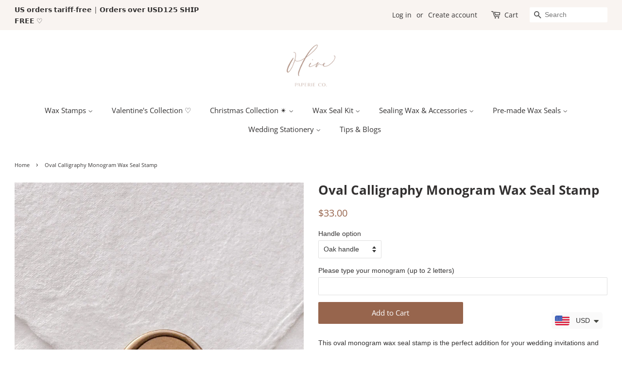

--- FILE ---
content_type: text/javascript;charset=utf-8
request_url: https://assets.cloudlift.app/api/assets/upload.js?shop=olive-paperie-co.myshopify.com
body_size: 3963
content:
window.Cloudlift = window.Cloudlift || {};window.Cloudlift.upload = { config: {"app":"upload","shop":"olive-paperie-co.myshopify.com","url":"https://olivepaperieco.com","api":"https://api.cloudlift.app","assets":"https://cdn.jsdelivr.net/gh/cloudlift-app/cdn@0.14.29","mode":"prod","currencyFormats":{"moneyFormat":"${{amount}}","moneyWithCurrencyFormat":"HK${{amount}}"},"resources":["https://cdn.jsdelivr.net/gh/cloudlift-app/cdn@0.14.29/static/app-upload.css","https://cdn.jsdelivr.net/gh/cloudlift-app/cdn@0.14.29/static/app-upload.js"],"locale":"en","i18n":{"upload.config.image.editor.color.exposure":"Exposure","upload.config.file.load.error":"Error during load","upload.config.file.size.notavailable":"Size not available","upload.config.error.required":"Please upload a file","upload.config.image.editor.crop.rotate.right":"Rotate right","upload.config.file.button.undo":"Undo","upload.config.error.fileCountMin":"Please upload at least {min} file(s)","upload.config.image.resolution.expected.min":"Minimum resolution is {minResolution}","upload.config.file.upload.error.revert":"Error during revert","upload.config.image.size.tobig":"Image is too big","upload.config.image.editor.resize.height":"Height","upload.config.error.inapp":"Upload error","upload.config.image.editor.crop.aspect.ratio":"Aspect ratio","upload.config.image.editor.button.cancel":"Cancel","upload.config.image.editor.status.error":"Error loading image…","upload.config.file.button.retry":"Retry","upload.config.error.fileCountMax":"Please upload at most {max} file(s)","upload.config.image.editor.util.markup.text":"Text","upload.config.image.ratio.expected":"Expected image ratio {ratio}","upload.config.file.button.remove":"Remove","upload.config.image.resolution.expected.max":"Maximum resolution is {maxResolution}","upload.config.error.inapp.facebook":"Please open the page outside of Facebook","upload.config.image.editor.util.markup.size":"Size","upload.config.image.size.expected.max":"Maximum size is {maxWidth} × {maxHeight}","upload.config.image.editor.util.markup.select":"Select","upload.config.file.uploading":"Uploading","upload.config.image.editor.resize.width":"Width","upload.config.image.editor.crop.flip.horizontal":"Flip horizontal","upload.config.file.link":"\uD83D\uDD17","upload.config.image.editor.status.loading":"Loading image…","upload.config.error.filePagesMin":"Please upload documents with at least {min} pages","upload.config.image.editor.status.processing":"Processing image…","upload.config.file.loading":"Loading","upload.config.file.upload.canceled":"Upload cancelled","upload.config.file.upload.cancel":"tap to cancel","upload.config.image.editor.crop.rotate.left":"Rotate left","upload.config.file.type.notallowed":"File type not allowed","upload.config.file.type.expected":"Expects {lastType}","upload.config.image.editor.util.markup":"Markup","upload.config.file.button.cancel":"Cancel","upload.config.image.editor.status.waiting":"Waiting for image…","upload.config.file.upload.retry":"tap to retry","upload.config.image.editor.resize.apply":"Apply","upload.config.image.editor.color.contrast":"Contrast","upload.config.file.size.tobig":"File is too large","upload.config.dragdrop":"Drag & Drop your files or <u>Browse</u>","upload.config.file.upload.undo":"tap to undo","upload.config.image.editor.color.saturation":"Saturation","upload.config.error.filePagesMax":"Please upload documents with at most {max} pages","upload.config.file.button.upload":"Upload","upload.config.file.size.waiting":"Waiting for size","upload.config.image.editor.util.color":"Colors","upload.config.error.inputs":"Please fill in all required input fields","upload.config.image.editor.util.markup.circle":"Circle","upload.config.image.type.notsupported":"Image type not supported","upload.config.image.editor.crop.flip.vertical":"Flip vertical","upload.config.image.size.expected.min":"Minimum size is {minWidth} × {minHeight}","upload.config.image.editor.button.reset":"Reset","upload.config.image.ratio.invalid":"Image ratio does not match","upload.config.error.ready":"Please wait for the upload to complete","upload.config.image.editor.crop.zoom":"Zoom","upload.config.file.upload.error.remove":"Error during remove","upload.config.image.editor.util.markup.remove":"Remove","upload.config.image.resolution.max":"Image resolution too high","upload.config.image.editor.util.crop":"Crop","upload.config.image.editor.color.brightness":"Brightness","upload.config.error.fileConvert":"File conversion failed","upload.config.image.editor.util.markup.draw":"Draw","upload.config.image.editor.util.resize":"Resize","upload.config.file.upload.error":"Error during upload","upload.config.image.editor.util.filter":"Filter","upload.config.file.upload.complete":"Upload complete","upload.config.error.inapp.instagram":"Please open the page outside of Instagram","upload.config.image.editor.util.markup.arrow":"Arrow","upload.config.file.size.max":"Maximum file size is {filesize}","upload.config.image.resolution.min":"Image resolution is too low","upload.config.image.editor.util.markup.square":"Square","upload.config.image.size.tosmall":"Image is too small","upload.config.file.button.abort":"Abort","upload.config.image.editor.button.confirm":"Upload"},"level":1,"version":"0.14.29","setup":true,"fields":[{"uuid":"clumru3drasp","required":true,"hidden":false,"field":"upload","propertyTransform":true,"fieldProperty":"properties","fieldId":"_cl-upload","fieldThumbnail":"thumbnail","fieldThumbnailPreview":true,"className":"","label":"","text":"\uD835\uDDE8\uD835\uDDFD\uD835\uDDF9\uD835\uDDFC\uD835\uDDEE\uD835\uDDF1 \uD835\uDDF3\uD835\uDDF6\uD835\uDDF9\uD835\uDDF2 (\uD835\uDDEE\uD835\uDDF6, \uD835\uDDFD\uD835\uDE00, \uD835\uDDFC\uD835\uDDFF \uD835\uDDFD\uD835\uDDF1\uD835\uDDF3)","selector":"","conditionMode":1,"conditions":[{"field":"product","operator":"equals","value":"","objects":[{"id":"8107834966185","title":"Custom Logo Wax Seals","handle":"custom-logo-wax-seals"},{"id":"7659102699689","title":"Custom Wax Seal Stamp","handle":"custom-wax-stamp"},{"id":"8568746803369","title":"Custom Wax Seal Stamp Kit","handle":"custom-wax-seal-stamp-kit"}],"tags":null}],"styles":{"file-grid":"0","max-height":"600px","min-height":"50px","font-family":"Monotype Sabon","input-order":"top","label-color":"#8f6f6a","file-counter":"0","input-margin":"8px","buttons-color":"#e0d7d7","file-multiple":"0","label-font-size":"15px","label-color-drop":"#ffffff","area-border-radius":"5px","file-border-radius":"5px","file-background-colo":"#555","label-font-size-drop":"14px","area-background-color":"rgb(204, 167, 162)","file-background-color":"#ffffff","buttons-background-color":"#666262","upload-error-background-color":"#c44e47","upload-success-background-color":"rgba(114,143,109,0.68)"},"theme":"default","css":"#clumru3drasp .cl-hide{display:none!important}#clumru3drasp .cl-upload--label{color:#8f6f6a;font-size:15px;display:block}#clumru3drasp .cl-upload--input-field{margin-bottom:8px}#clumru3drasp .cl-upload--input{width:100%;box-sizing:border-box;padding:10px 18px;margin:0;border:1px solid #cca7a2;border-radius:5px}#clumru3drasp input[type=checkbox].cl-upload--input,#clumru3drasp input[type=radio].cl-upload--input{width:1.2em;cursor:pointer}#clumru3drasp input[type=radio].cl-upload--input{vertical-align:middle;margin-right:10px}#clumru3drasp input[type=color].cl-upload--input{width:40px;height:40px;cursor:pointer;padding:0;border:0}#clumru3drasp input[type=radio]+.cl-upload-color-rect{margin-right:10px;margin-bottom:10px}#clumru3drasp input[type=radio]:checked+.cl-upload-color-rect{border:2px solid #404040}#clumru3drasp .cl-upload-color-rect{width:30px;height:30px;display:inline-block;vertical-align:middle;border-radius:3px}#clumru3drasp .cl-upload--invalid{border-color:#b7423b}#clumru3drasp .cl-upload--errors{overflow:hidden;transition:max-height 2s ease-out;max-height:0}#clumru3drasp .cl-upload--errors.open{max-height:400px}#clumru3drasp .cl-upload--error{text-align:center;font-size:13px;cursor:pointer;position:relative;opacity:1;font-family:Monotype Sabon;box-sizing:border-box;color:#fff;background-color:#c44e47;padding:.3rem .7rem;margin-bottom:.7rem;border:1px solid transparent;border-color:#b7423b;border-radius:5px}#clumru3drasp .cl-upload--error:after{content:'x';position:absolute;right:1rem;top:.25rem}#clumru3drasp .cl-upload--error.dismissed{opacity:0;transition:opacity .3s ease-out}#clumru3drasp .filepond--root{font-family:Monotype Sabon}#clumru3drasp .filepond--root .filepond--drop-label{min-height:50px}#clumru3drasp .filepond--file-action-button{cursor:pointer;min-height:auto!important;height:1.625em}#clumru3drasp .filepond--drop-label{color:#fff}#clumru3drasp .filepond--drop-label label{cursor:pointer;width:auto!important;height:auto!important;position:relative!important;color:#fff!important;font-size:14px!important}#clumru3drasp .filepond--drop-label u{cursor:pointer;text-decoration-color:#fff}#clumru3drasp .filepond--label-action{text-decoration-color:#fff}#clumru3drasp .filepond--panel-root{background-color:#cca7a2!important}#clumru3drasp .filepond--panel-root{border-radius:5px}#clumru3drasp .filepond--item-panel,#clumru3drasp .filepond--file-poster-wrapper,#clumru3drasp .filepond--image-preview-wrapper{border-radius:5px}#clumru3drasp .filepond--item-panel{background-color:#fff!important}#clumru3drasp .filepond--drip-blob{background-color:#999}#clumru3drasp .filepond--file-action-button{background-color:#666262}#clumru3drasp .filepond--file-action-button{color:#e0d7d7}#clumru3drasp .filepond--file-action-button:hover,#clumru3drasp .filepond--file-action-button:focus{box-shadow:0 0 0 .125em #e0d7d7}#clumru3drasp .filepond--file{color:#000;font-size:16px}#clumru3drasp [data-filepond-item-state*='error'] .filepond--item-panel,#clumru3drasp [data-filepond-item-state*='invalid'] .filepond--item-panel{background-color:#c44e47!important}#clumru3drasp [data-filepond-item-state*='invalid'] .filepond--file{color:#fff}#clumru3drasp [data-filepond-item-state='processing-complete'] .filepond--item-panel{background-color:rgba(114,143,109,0.68)!important}#clumru3drasp [data-filepond-item-state='processing-complete'] .filepond--file{color:#fff}#clumru3drasp .filepond--image-preview-overlay-idle{color:rgba(204,204,204,0.8)}#clumru3drasp .filepond--image-preview,#clumru3drasp .filepond--file-poster{background-color:#fff}#clumru3drasp .filepond--image-preview-overlay-success{color:rgba(114,143,109,0.68)}#clumru3drasp .filepond--image-preview-overlay-failure{color:#c44e47}","fileMimeTypes":[],"fileMimeTypesValidate":false,"fileSizeMaxPlan":10,"fileMultiple":false,"fileCountMin":0,"fileCountMax":10,"fileCounter":false,"fileQuantity":false,"fileFetch":false,"fileSubmitRemove":true,"fileSubmitClear":false,"fileName":false,"fileGrid":false,"imagePreview":false,"imageSizeValidate":false,"imageThumbnail":false,"imageThumbnailWidth":500,"imageThumbnailHeight":500,"convert":false,"convertInfo":false,"convertInfoPagesQuantity":false,"convertInfoLengthQuantity":false,"pdfMultiPage":false,"pdfTransparent":false,"serverTransform":false,"imageOriginal":false,"imageEditor":false,"imageEditorOpen":true,"imageEditorCropRestrict":false,"imageEditorCropRatios":[{"label":"Free","value":""},{"label":"Portrait","value":"3:2"},{"label":"Square","value":"1:1"},{"label":"Landscape","value":"4:3"}],"imageEditorUtils":[],"imageEditorPintura":false,"inputFields":[],"variantConfigs":[],"variantConfig":false}],"extensions":""}};loadjs=function(){var a=function(){},c={},u={},f={};function o(e,n){if(e){var t=f[e];if(u[e]=n,t)for(;t.length;)t[0](e,n),t.splice(0,1)}}function l(e,n){e.call&&(e={success:e}),n.length?(e.error||a)(n):(e.success||a)(e)}function h(t,r,s,i){var c,o,e=document,n=s.async,u=(s.numRetries||0)+1,f=s.before||a,l=t.replace(/^(css|img)!/,"");i=i||0,/(^css!|\.css$)/.test(t)?((o=e.createElement("link")).rel="stylesheet",o.href=l,(c="hideFocus"in o)&&o.relList&&(c=0,o.rel="preload",o.as="style")):/(^img!|\.(png|gif|jpg|svg)$)/.test(t)?(o=e.createElement("img")).src=l:((o=e.createElement("script")).src=t,o.async=void 0===n||n),!(o.onload=o.onerror=o.onbeforeload=function(e){var n=e.type[0];if(c)try{o.sheet.cssText.length||(n="e")}catch(e){18!=e.code&&(n="e")}if("e"==n){if((i+=1)<u)return h(t,r,s,i)}else if("preload"==o.rel&&"style"==o.as)return o.rel="stylesheet";r(t,n,e.defaultPrevented)})!==f(t,o)&&e.head.appendChild(o)}function t(e,n,t){var r,s;if(n&&n.trim&&(r=n),s=(r?t:n)||{},r){if(r in c)throw"LoadJS";c[r]=!0}function i(n,t){!function(e,r,n){var t,s,i=(e=e.push?e:[e]).length,c=i,o=[];for(t=function(e,n,t){if("e"==n&&o.push(e),"b"==n){if(!t)return;o.push(e)}--i||r(o)},s=0;s<c;s++)h(e[s],t,n)}(e,function(e){l(s,e),n&&l({success:n,error:t},e),o(r,e)},s)}if(s.returnPromise)return new Promise(i);i()}return t.ready=function(e,n){return function(e,t){e=e.push?e:[e];var n,r,s,i=[],c=e.length,o=c;for(n=function(e,n){n.length&&i.push(e),--o||t(i)};c--;)r=e[c],(s=u[r])?n(r,s):(f[r]=f[r]||[]).push(n)}(e,function(e){l(n,e)}),t},t.done=function(e){o(e,[])},t.reset=function(){c={},u={},f={}},t.isDefined=function(e){return e in c},t}();!function(e){loadjs(e.resources,"assets",{success:function(){var n,t="cloudlift."+e.app+".ready";"function"==typeof Event?n=new Event(t):(n=document.createEvent("Event")).initEvent(t,!0,!0),window.dispatchEvent(n)},error:function(e){console.error("failed to load assets",e)}})}(window.Cloudlift.upload.config);